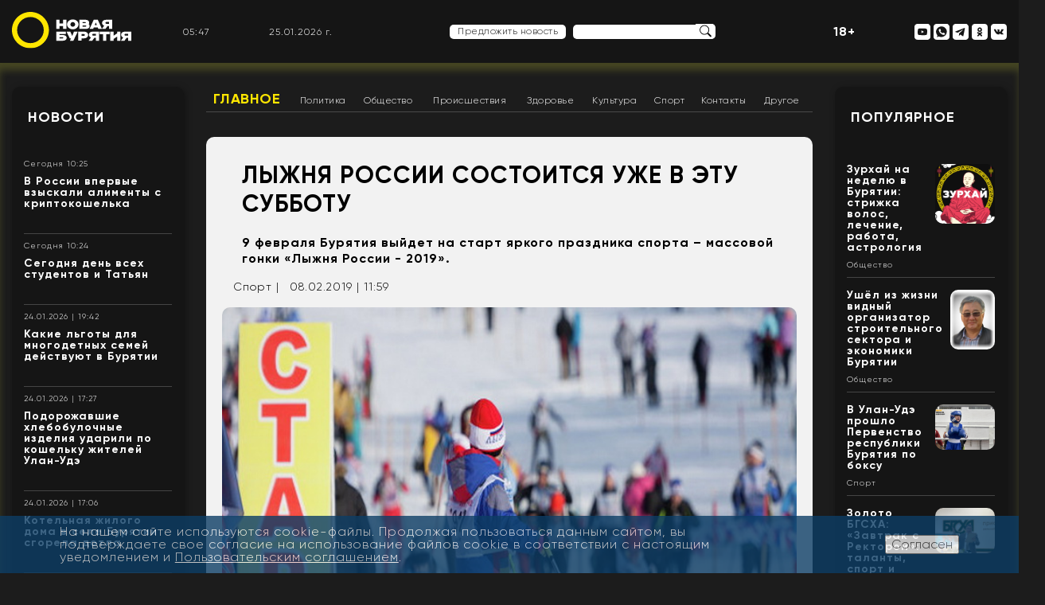

--- FILE ---
content_type: image/svg+xml
request_url: https://newbur.ru/bitrix/templates/new/template/img/youtube.svg
body_size: 955
content:
<?xml version="1.0" encoding="UTF-8"?> <!-- Generator: Adobe Illustrator 25.1.0, SVG Export Plug-In . SVG Version: 6.00 Build 0) --> <svg xmlns="http://www.w3.org/2000/svg" xmlns:xlink="http://www.w3.org/1999/xlink" id="Слой_1" x="0px" y="0px" viewBox="0 0 19.9 19.9" style="enable-background:new 0 0 19.9 19.9;" xml:space="preserve"> <style type="text/css"> .st0{fill:#FFFFFF;} </style> <g> <path class="st0" d="M19.8,3c0-0.2-0.1-0.4-0.2-0.6c0-0.1-0.1-0.3-0.2-0.4c-0.1-0.2-0.3-0.5-0.5-0.7c-0.2-0.3-0.5-0.5-0.7-0.7 c-0.1-0.1-0.3-0.2-0.4-0.3c-0.1-0.1-0.3-0.1-0.4-0.2c-0.1,0-0.3-0.1-0.4-0.1c-0.2,0-0.4-0.1-0.6-0.1C12.2,0,8.1,0,4,0 C3.7,0,3.4,0,3.2,0C3,0.1,2.8,0.1,2.6,0.2C2.4,0.2,2.2,0.3,2.1,0.4C1.8,0.5,1.6,0.6,1.5,0.8C1.3,0.9,1.1,1.1,0.9,1.3 C0.8,1.4,0.7,1.6,0.6,1.7C0.5,1.8,0.4,2,0.4,2.1C0.3,2.2,0.3,2.3,0.2,2.5c0,0.1-0.1,0.3-0.1,0.4C0.1,3.1,0,3.3,0,3.5 c0,4,0,8.1,0,12.1c0,0.4,0,0.7,0,1.1c0,0.2,0.1,0.4,0.1,0.5c0.1,0.2,0.2,0.4,0.3,0.6c0.1,0.2,0.2,0.3,0.3,0.5 c0.1,0.2,0.3,0.3,0.5,0.5c0.1,0.1,0.3,0.2,0.5,0.4c0.1,0.1,0.2,0.1,0.4,0.2c0.1,0.1,0.3,0.1,0.4,0.2c0.1,0,0.3,0.1,0.4,0.1 c0.2,0,0.4,0.1,0.6,0.1c2.1,0,4.3,0,6.4,0c2,0,4,0,5.9,0c0.3,0,0.6,0,0.9,0c0.3-0.1,0.6-0.1,0.8-0.2c0.2-0.1,0.4-0.2,0.6-0.3 c0.3-0.2,0.5-0.4,0.7-0.6c0.1-0.2,0.3-0.3,0.4-0.5c0.1-0.1,0.2-0.3,0.3-0.4c0.1-0.1,0.1-0.3,0.2-0.4c0-0.1,0.1-0.3,0.1-0.4 c0-0.2,0.1-0.4,0.1-0.6c0-4.3,0-8.6,0-12.8C19.9,3.3,19.9,3.2,19.8,3z M15.8,10.7c0,0.5,0,1-0.1,1.5c0,0.3-0.1,0.7-0.3,1 c-0.2,0.3-0.4,0.5-0.7,0.6C14.5,13.9,14.3,14,14,14c-0.8,0.1-1.7,0.1-2.5,0.1c-0.5,0-1,0-1.6,0c-1,0-2.1-0.1-3.2-0.1 c-0.4,0-0.8,0-1.2-0.1c-0.3-0.1-0.7-0.2-0.9-0.5c-0.1-0.1-0.2-0.3-0.3-0.5c-0.1-0.3-0.2-0.6-0.2-0.9C4,11,4.1,10,4.1,8.9 c0-0.4,0.1-0.7,0.1-1.1c0-0.3,0.1-0.5,0.2-0.8c0.1-0.2,0.2-0.5,0.4-0.7C4.9,6.1,5.2,6,5.5,5.9c0.2,0,0.4-0.1,0.7-0.1 c0.5,0,0.9,0,1.4-0.1c1.2,0,2.3-0.1,3.5,0c0.7,0,1.3,0,2,0.1c0.3,0,0.7,0,1,0.1c0.3,0,0.5,0.1,0.7,0.2c0.4,0.2,0.6,0.5,0.8,0.9 c0.1,0.3,0.2,0.6,0.2,0.9C15.8,8.8,15.8,9.7,15.8,10.7z"></path> <path class="st0" d="M10.2,9C9.7,8.8,9.3,8.5,8.8,8.3c0,0-0.1,0-0.1,0c0,1.1,0,2.2,0,3.3c0.2-0.1,0.4-0.2,0.6-0.3 c0.2-0.1,0.4-0.2,0.6-0.3c0.2-0.1,0.4-0.2,0.6-0.3c0.2-0.1,0.4-0.2,0.6-0.3c0.2-0.1,0.4-0.2,0.6-0.3c0,0-0.1,0-0.1-0.1 C11.2,9.6,10.7,9.3,10.2,9z"></path> </g> </svg> 